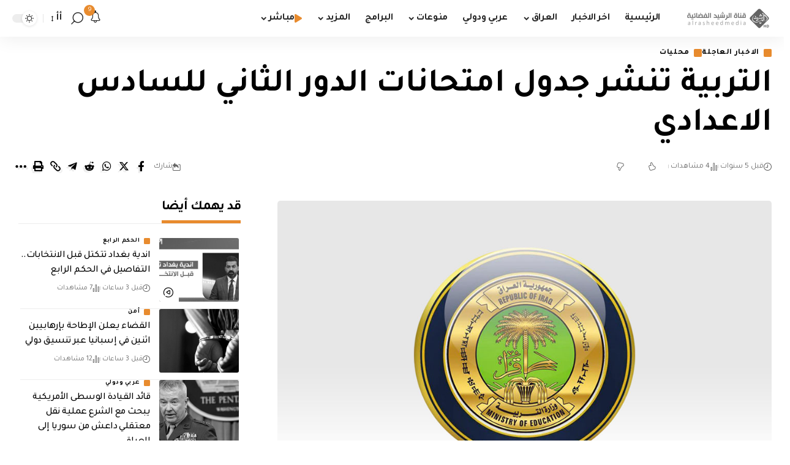

--- FILE ---
content_type: text/html; charset=utf-8
request_url: https://www.google.com/recaptcha/api2/aframe
body_size: 259
content:
<!DOCTYPE HTML><html><head><meta http-equiv="content-type" content="text/html; charset=UTF-8"></head><body><script nonce="2ShRHIY7ewM6liZvawzVPQ">/** Anti-fraud and anti-abuse applications only. See google.com/recaptcha */ try{var clients={'sodar':'https://pagead2.googlesyndication.com/pagead/sodar?'};window.addEventListener("message",function(a){try{if(a.source===window.parent){var b=JSON.parse(a.data);var c=clients[b['id']];if(c){var d=document.createElement('img');d.src=c+b['params']+'&rc='+(localStorage.getItem("rc::a")?sessionStorage.getItem("rc::b"):"");window.document.body.appendChild(d);sessionStorage.setItem("rc::e",parseInt(sessionStorage.getItem("rc::e")||0)+1);localStorage.setItem("rc::h",'1769036168843');}}}catch(b){}});window.parent.postMessage("_grecaptcha_ready", "*");}catch(b){}</script></body></html>